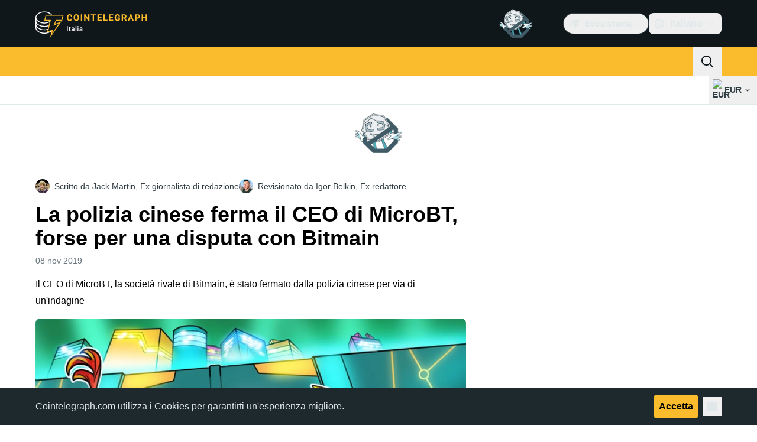

--- FILE ---
content_type: text/javascript; charset=utf-8
request_url: https://it.cointelegraph.com/_duck/ducklings/Dt5nOVvg.js
body_size: -770
content:
import{b as a,G as o,e as l}from"./DRfN-DCX.js";try{let e=typeof window<"u"?window:typeof global<"u"?global:typeof globalThis<"u"?globalThis:typeof self<"u"?self:{},t=new e.Error().stack;t&&(e._sentryDebugIds=e._sentryDebugIds||{},e._sentryDebugIds[t]="53927ddc-36aa-4167-ba84-0a56378293f1",e._sentryDebugIdIdentifier="sentry-dbid-53927ddc-36aa-4167-ba84-0a56378293f1")}catch{}const n="USD",f=()=>{const e=a();return o("fiatSymbol",{default:()=>l(e.localeProperties).defaultFiatCode||n})};export{f as u};


--- FILE ---
content_type: text/javascript; charset=utf-8
request_url: https://it.cointelegraph.com/_duck/ducklings/DC8ilFbG.js
body_size: -531
content:
import{P as d}from"./D8IGyk0E.js";import{d as i,C as n,o as t,D as s,r as o,F as r}from"./DRfN-DCX.js";try{let a=typeof window<"u"?window:typeof global<"u"?global:typeof globalThis<"u"?globalThis:typeof self<"u"?self:{},e=new a.Error().stack;e&&(a._sentryDebugIds=a._sentryDebugIds||{},a._sentryDebugIds[e]="fb271bef-be8b-4d4f-a030-54e01af39f57",a._sentryDebugIdIdentifier="sentry-dbid-fb271bef-be8b-4d4f-a030-54e01af39f57")}catch{}const p=i({__name:"VisuallyHidden",props:{feature:{default:"focusable"},asChild:{type:Boolean},as:{default:"span"}},setup(a){return(e,f)=>(t(),n(r(d),{as:e.as,"as-child":e.asChild,"aria-hidden":e.feature==="focusable"?"true":void 0,"data-hidden":e.feature==="fully-hidden"?"":void 0,tabindex:e.feature==="fully-hidden"?"-1":void 0,style:{position:"absolute",border:0,width:"1px",height:"1px",padding:0,margin:"-1px",overflow:"hidden",clip:"rect(0, 0, 0, 0)",clipPath:"inset(50%)",whiteSpace:"nowrap",wordWrap:"normal"}},{default:s(()=>[o(e.$slots,"default")]),_:3},8,["as","as-child","aria-hidden","data-hidden","tabindex"]))}});export{p as _};


--- FILE ---
content_type: text/javascript; charset=utf-8
request_url: https://it.cointelegraph.com/_duck/ducklings/DVdcqAv7.js
body_size: 2075
content:
import{R as u,b9 as h}from"./DRfN-DCX.js";import{I as N}from"./CW07HtrX.js";import{P as L,A,a as m}from"./MmU74qOu.js";try{let t=typeof window<"u"?window:typeof global<"u"?global:typeof globalThis<"u"?globalThis:typeof self<"u"?self:{},s=new t.Error().stack;s&&(t._sentryDebugIds=t._sentryDebugIds||{},t._sentryDebugIds[s]="12442058-4e2b-432b-b880-07f935856c72",t._sentryDebugIdIdentifier="sentry-dbid-12442058-4e2b-432b-b880-07f935856c72")}catch{}const T=u(`
    fragment PostFragment on Post {
        id
        slug
        views
        showShares
        showStats

        postTranslate {
            id
            title
            avatar
            published
            leadText

            author {
                id
                slug
                gender
                innovationCircleUrl
                position
                authorTranslates {
                    id
                    name
                }
            }
        }

        category {
            id
            slug
            categoryTranslates {
                id
                title
            }
        }

        author {
            id
            slug
            innovationCircleUrl
            authorTranslates {
                id
                name
                noIndex
            }
        }

        postBadge {
            id
            label
            postBadgeTranslates {
                id
                title
            }
        }
    }
`),S=u(`
        fragment PaginatedPostsFragment on PaginatedPosts {
            hasMorePosts
            data {
                ...PostFragment
            }
        }
    `,[T]),E=u(`
        fragment FullPostFragment on Post {
            ...PostFragment

            pixelUrl
            deletedAt
            showShares
            showStats
            active

            author {
                gender
                avatar
            }

            category {
                categoryTranslates {
                    title
                }
            }

            tags {
                id
                slug
                hidden
                tagTranslates {
                    id
                    title
                    microdata {
                        id
                        type
                        legalName
                        alternateName
                        sameAs
                    }
                }
            }

            postTranslate {
                seoMetaTitle
                description
                youtube
                audio
                noIndex
                twitterLeadText
                totalShares
                bodyText

                author {
                    gender
                    avatar
                }

                editor {
                    avatar
                    slug
                    gender
                    position
                    authorTranslates {
                        name
                    }
                }
            }

            postOptions {
                isPromo
                hideDisclaimer
            }

            alternates {
                code
            }
        }
    `,[T]),B=u(`
        query EditorsChoice($short: String) {
            locale(short: $short) {
                editorsPosts {
                    ...PostFragment
                }
            }
        }
    `,[T]),G=u(`
        query CategoryPostsQuery($short: String, $slug: String!, $offset: Int!, $length: Int!) {
            locale(short: $short) {
                category(slug: $slug) {
                    posts(offset: $offset, length: $length) {
                        ...PaginatedPostsFragment
                    }
                }
            }
        }
    `,[S]),H=u(`
        query TagPostsQuery($short: String, $slug: String!, $offset: Int!, $length: Int!) {
            locale(short: $short) {
                tag(slug: $slug) {
                    posts(offset: $offset, length: $length) {
                        ...PaginatedPostsFragment
                    }
                }
            }
        }
    `,[S]),Q=u(`
        query FullPost($short: String, $slug: String!) {
            locale(short: $short) {
                post(slug: $slug) {
                    ...FullPostFragment
                }
            }
        }
    `,[E]),K=u(`
        query NextFullPost(
            $short: String
            $promo: Boolean
            $beforePostId: ID
            $categorySlug: String
        ) {
            locale(short: $short) {
                posts(
                    length: 1
                    order: "postPublishedTime"
                    promo: $promo
                    beforePostId: $beforePostId
                    categorySlug: $categorySlug
                ) {
                    hasMorePosts
                    data {
                        ...FullPostFragment
                    }
                }
            }
        }
    `,[E]);var r=(t=>(t.MARKETS="markets",t.SPONSORED="sponsored",t.EXPLAINED="explained",t.MAGAZINE="magazine",t.PRESS_RELEASES="press-releases",t.MARKET_RELEASES="market-releases",t.INNOVATION_CIRCLE="innovation-circle",t.RESEARCH="research",t.QUIZ="quiz",t.EXPERT_TAKE="expert-take",t.FEATURES="features",t.LATEST_NEWS="latest-news",t))(r||{}),R=(t=>(t.HOW_TO="how-to",t))(R||{}),d=(t=>(t.DEFAULT="default",t.DANGER="danger",t.SUCCESS="success",t.WARNING="warning",t.INFO="info",t))(d||{});const V=t=>{var a;const s=(a=t==null?void 0:t.locale)==null?void 0:a.post,e=h(E,s);return e||null},q=t=>{var a,o,n;const s=(n=(o=(a=t==null?void 0:t.locale)==null?void 0:a.posts)==null?void 0:o.data)==null?void 0:n[0],e=h(E,s);return e||null},F=t=>(t||[]).filter(Boolean),f=(t,s)=>{const e=h(S,t),a=F(e==null?void 0:e.data);if(!e||!a||a.length===0)return null;let o;{const n=a.at(-1),l=O(n),c=(s==null?void 0:s.offset)??0;if(!l)throw new Error("Last post has no published date");o={offset:c+a.length,lastPublishedAt:l}}return{items:a,hasNextPage:e.hasMorePosts,cursor:o}},Y=t=>{const s={async loadInitial(){const e=await t.loadInitial();return f(e,void 0)},async loadNext(e){const a=await t.loadNext(e);return f(a,e)}};return new N(s)},p=t=>{var s;return((s=t.postTranslate)==null?void 0:s.title)||""},b=t=>{var a,o,n,l,c,P,g;const s=(l=(n=(o=(a=t.postTranslate)==null?void 0:a.author)==null?void 0:o.authorTranslates)==null?void 0:n[0])==null?void 0:l.name,e=(g=(P=(c=t.author)==null?void 0:c.authorTranslates)==null?void 0:P[0])==null?void 0:g.name;return s||e||null},k=t=>{var n;const s=t.author,e=(n=t.postTranslate)==null?void 0:n.author,a=(e==null?void 0:e.slug)??(s==null?void 0:s.slug),o=(e==null?void 0:e.innovationCircleUrl)??(s==null?void 0:s.innovationCircleUrl);return o||(a?`/authors/${a}`:null)},W=t=>{var s,e;return((e=(s=t.postTranslate)==null?void 0:s.author)==null?void 0:e.position)??""},X=t=>{var s,e;return`/authors/${(e=(s=t.postTranslate)==null?void 0:s.editor)==null?void 0:e.slug}`},Z=t=>{var s,e;return((e=(s=t.postTranslate)==null?void 0:s.editor)==null?void 0:e.position)??""},z=t=>{var s,e,a,o;return((o=(a=(e=(s=t.postTranslate)==null?void 0:s.editor)==null?void 0:e.authorTranslates)==null?void 0:a[0])==null?void 0:o.name)||""},j=t=>{var e;const s=(e=t==null?void 0:t.postTranslate)==null?void 0:e.editor;if(s){if(s.avatar)return s.avatar;if(s.gender==="female")return A}return m},i=t=>{var s;return((s=t.category)==null?void 0:s.slug)??null},y=t=>{const s=i(t);switch(s){case r.MAGAZINE:return t.slug;case r.PRESS_RELEASES:case r.MARKET_RELEASES:case r.EXPLAINED:case r.INNOVATION_CIRCLE:case r.QUIZ:case r.RESEARCH:case r.SPONSORED:return`/${s}/${t.slug}`;default:return`/news/${t.slug}`}},J=t=>{var e;return((e=t.postTranslate)==null?void 0:e.avatar)||L},O=t=>{var s;return((s=t.postTranslate)==null?void 0:s.published)||null},tt=t=>{var s;return((s=t.postTranslate)==null?void 0:s.leadText)||null},$=t=>{var s,e,a;return((a=(e=(s=t.postBadge)==null?void 0:s.postBadgeTranslates)==null?void 0:e[0])==null?void 0:a.title)||null},st=t=>{var s,e,a;return((a=(e=(s=t.postBadge)==null?void 0:s.postBadgeTranslates)==null?void 0:e[0])==null?void 0:a.id)||null},et=t=>{var s;switch((s=t.postBadge)==null?void 0:s.label){case"success":return d.SUCCESS;case"info":return d.INFO;case"warning":return d.WARNING;case"danger":return d.DANGER;default:return d.DEFAULT}},at=t=>i(t)===r.PRESS_RELEASES||i(t)===r.MARKET_RELEASES,ot=t=>i(t)===r.RESEARCH,rt=t=>i(t)===r.EXPLAINED,w=t=>i(t)===r.SPONSORED,nt=t=>i(t)===r.PRESS_RELEASES,U=t=>I(t).some(s=>s.slug===R.HOW_TO),lt=t=>i(t)===r.LATEST_NEWS,it=t=>i(t)===r.FEATURES,ut=(t,s)=>{var a,o;const e=[];return w(t)&&s.t("sp.sponsored.text")&&e.push(`<p>${s.t("sp.sponsored.text")}</p>`),(a=t.postTranslate)!=null&&a.bodyText&&e.push((o=t.postTranslate)==null?void 0:o.bodyText),e.join("")||null},ct=(t,s)=>{var n;const e=(n=t.postTranslate)==null?void 0:n.seoMetaTitle;if(e)return e;const a=p(t)||"",o=s.t("post.title.seo-tail");return a.length>54?a:`${a}${o!=="post.title.seo-tail"?o:""}`},dt=t=>{var s;return((s=t.postTranslate)==null?void 0:s.description)||""},gt=t=>{const s=[];for(const e of t.alternates||[])e!=null&&e.code&&s.push(e.code);return s},Et=t=>{var n,l;const s=((n=t.postTranslate)==null?void 0:n.youtube)||"",e=/^.*((youtu.be\/)|(v\/)|(\/u\/\w\/)|(embed\/)|(watch\?))\??v?=?([^#&?]*).*/,a=s.match(e);return a&&((l=a[7])==null?void 0:l.length)===11&&a[7]||null},Pt=t=>t.pixelUrl||null,ht=t=>{var s;return((s=t.postTranslate)==null?void 0:s.audio)||null},v=t=>{var s;return((s=t.postOptions)==null?void 0:s.isPromo)||!1},Tt=t=>{var s;return((s=t.postOptions)==null?void 0:s.hideDisclaimer)||!1},St=t=>!!t.deletedAt,ft=t=>t.active,I=t=>{var e;const s=[];for(const a of t.tags||[]){const o=(e=a==null?void 0:a.tagTranslates)==null?void 0:e[0];a&&a.slug&&o&&s.push({id:a.id,slug:a.slug,title:o.title,hidden:a.hidden,microdata:o.microdata})}return s},At=t=>{var o;const s=t==null?void 0:t.author,a=((o=t==null?void 0:t.postTranslate)==null?void 0:o.author)??s;if(a){if(a.avatar)return a.avatar;if(a.gender==="female")return A}return m},mt=t=>t.views||0,x=t=>{var s,e,a;return((a=(e=(s=t.category)==null?void 0:s.categoryTranslates)==null?void 0:e[0])==null?void 0:a.title)||null},Rt=t=>{var s;return((s=t.category)==null?void 0:s.id)||null},pt=t=>{var s,e,a,o;return((s=t.postTranslate)==null?void 0:s.noIndex)||((o=(a=(e=t==null?void 0:t.author)==null?void 0:e.authorTranslates)==null?void 0:a[0])==null?void 0:o.noIndex)||!1},It=t=>t.showStats||!0,_t=t=>{var s;return((s=$(t))==null?void 0:s.toLocaleLowerCase())==="defined"},Nt=t=>{const s=i(t);return!(s===r.PRESS_RELEASES||s===r.MARKET_RELEASES||s===r.INNOVATION_CIRCLE||v(t))},Lt=t=>{const s=i(t);return s?!(s===r.INNOVATION_CIRCLE||s===r.PRESS_RELEASES||s===r.MARKET_RELEASES):!1},Ft=t=>U(t),bt=(t,s)=>{var g;const e=y(s),a=p(s),o=x(s),n=(g=s.category)==null?void 0:g.slug,l=b(s),c=I(s).map(_=>_.title);a&&o&&l&&t.pageView({path:e,title:a,chartbeat:{sections:o,authors:l},gtm:{categorynews:n,tags:c},waitNavigationDone:!1})};export{st as $,Pt as A,It as B,G as C,mt as D,B as E,Q as F,x as G,i as H,R as I,At as J,W as K,z as L,j as M,K as N,X as O,S as P,Z as Q,ht as R,Et as S,H as T,I as U,Tt as V,U as W,nt as X,Nt as Y,rt as Z,Ft as _,$ as a,Rt as a0,lt as a1,it as a2,pt as a3,gt as a4,dt as a5,ct as a6,d as b,Y as c,r as d,p as e,y as f,et as g,T as h,J as i,O as j,b as k,at as l,tt as m,k as n,V as o,ft as p,St as q,F as r,ot as s,w as t,q as u,Lt as v,v as w,bt as x,ut as y,_t as z};


--- FILE ---
content_type: text/javascript; charset=utf-8
request_url: https://it.cointelegraph.com/_duck/ducklings/D8mREpod.js
body_size: -32
content:
import{d as y,C as d,o as r,D as n,ao as l,a8 as a,F as e,Y as i,a9 as c,aC as b,n as u,c as g,at as w,aw as h,as as C,aD as v}from"./DRfN-DCX.js";import{u as k}from"./Dt5nOVvg.js";import{_ as f}from"./C15Q5Lge.js";import{u as F}from"./CG9qPPxk.js";import{_ as D}from"./DCxhPskr.js";import{getHeaderPopoverClasses as I,getHeaderDropdownItemClasses as x}from"./BeW1TgL3.js";import{j as S,A as z,F as V,I as A}from"./DQtBX9pc.js";try{let t=typeof window<"u"?window:typeof global<"u"?global:typeof globalThis<"u"?globalThis:typeof self<"u"?self:{},s=new t.Error().stack;s&&(t._sentryDebugIds=t._sentryDebugIds||{},t._sentryDebugIds[s]="dfc85d05-7763-41c2-a389-562923c79f78",t._sentryDebugIdIdentifier="sentry-dbid-dfc85d05-7763-41c2-a389-562923c79f78")}catch{}const B={class:"relative"},T={class:"ms-1","data-testid":"currency-dropdown-selected"},N={"data-testid":"currency-symbol",class:"ms-1"},$={"data-testid":"currency-name",class:"text-ct-ds-fg-muted"},q=y({__name:"FiatCurrencySelect",setup(t){const s=k(),p=F();return(j,m)=>(r(),d(e(A),{modelValue:e(s),"onUpdate:modelValue":m[0]||(m[0]=o=>v(s)?s.value=o:null)},{default:n(()=>[l("div",B,[a(e(S),{as:"template"},{default:n(()=>[a(e(D),{size:"sm",round:"none",variant:"ghost",color:"default","data-testid":"currency-dropdown-button"},{default:n(()=>[a(e(f),{symbol:e(s),size:"xs","data-testid":"currency-dropdown-selected-img"},null,8,["symbol"]),l("span",T,i(e(s)),1),a(e(c),{class:"ui-open:hidden",name:"arrow-chevron-down",size:"20"}),a(e(c),{class:"hidden ui-open:inline-block",name:"arrow-chevron-up",size:"20"})]),_:1})]),_:1}),a(b,{enterFromClass:"transform opacity-0 ease-in",enterActiveClass:"transition",leaveActiveClass:"transition",leaveToClass:"transform opacity-0 ease-out"},{default:n(()=>[a(e(z),{class:u([e(I)(),"group absolute end-0 max-h-96 w-72 origin-top overflow-y-auto"])},{default:n(()=>[(r(!0),g(w,null,h(e(p).all(),o=>(r(),d(e(V),{key:o.symbol,value:o.symbol,class:u(["flex items-center gap-2 whitespace-nowrap",e(x)("md")]),"data-testid":"currency-select"},{default:n(({selected:_})=>[a(e(f),{symbol:o.symbol},null,8,["symbol"]),l("span",N,i(o.symbol),1),l("span",$,i(o.name),1),_?(r(),d(e(c),{key:0,class:"ms-auto",name:"mark-check-mark",size:"24"})):C("",!0)]),_:2},1032,["value","class"]))),128))]),_:1},8,["class"])]),_:1})])]),_:1},8,["modelValue"]))}});export{q as _};


--- FILE ---
content_type: text/javascript; charset=utf-8
request_url: https://it.cointelegraph.com/_duck/ducklings/CG2DBj1V.js
body_size: -313
content:
import{ba as f,bb as m,b8 as u,d as b,b1 as p,t as y,C as _,o as g,D as h,ao as l,a8 as k,Y as d,F as r,bc as S,aA as x}from"./DRfN-DCX.js";import{u as R,_ as w}from"./B7xLDBVV.js";import{u as D}from"./Dt5nOVvg.js";try{let e=typeof window<"u"?window:typeof global<"u"?global:typeof globalThis<"u"?globalThis:typeof self<"u"?self:{},t=new e.Error().stack;t&&(e._sentryDebugIds=e._sentryDebugIds||{},e._sentryDebugIds[t]="ab141df4-602d-4203-8217-b015a9d14515",e._sentryDebugIdIdentifier="sentry-dbid-ab141df4-602d-4203-8217-b015a9d14515")}catch{}const I=(e,t)=>{const n=f(t);return m((i,a)=>{let s;return u([n,e],([c,o])=>{if(!(!c&&s!==void 0)){if(!c){s=o;return}s=o,a()}},{flush:"sync",immediate:!0}),{get(){return i(),s},set(){}}})},V={class:"text-sm","data-testid":"rate-ticker-price"},B=b({__name:"RateSymbolTicker",props:{rate:{}},setup(e){const t=D(),n=p("tickerSymbolRef"),i=R({fiatSymbol:t}),a=I(y(()=>e.rate),n);return(s,c)=>{const o=x;return g(),_(o,{key:s.rate.cryptoSymbol,href:S(r(a).slug),"data-testid":"rate-ticker",class:"inline-flex gap-1 px-2 py-1.5 hover:bg-ct-ds-bg-3"},{default:h(()=>[l("span",{ref_key:"tickerSymbolRef",ref:n,class:"text-sm font-semibold text-ct-ds-fg-stronger","data-testid":"rate-ticker-title"},d(r(a).cryptoSymbol),513),l("span",V,d(r(i).formatPrice(r(a).price)),1),k(r(w),{size:"sm",percentage:r(a).change24h,"data-testid":"rate-ticker-price-change"},null,8,["percentage"])]),_:1},8,["href"])}}});export{B as _};
